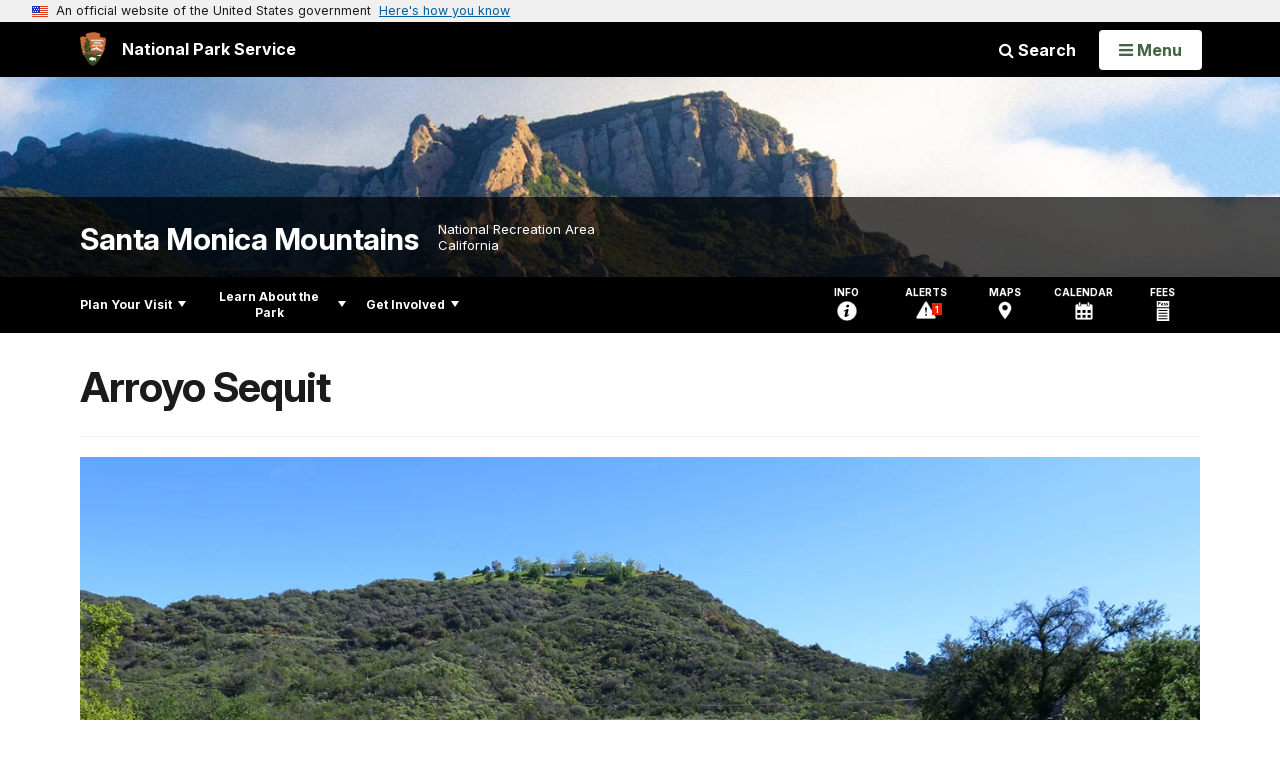

--- FILE ---
content_type: text/html;charset=UTF-8
request_url: https://www.nps.gov/customcf/banner_image/get-banner-image-json.cfm?sitecode=samo
body_size: 248
content:
{"DATA":{"credit":"","description":"","src":"/common/uploads/banner_image/pwr/950CA774-AD1C-5351-994B0608E6D5A208.jpg","crops":[{"src":"/common/uploads/banner_image/pwr/homepage/950CA774-AD1C-5351-994B0608E6D5A208.jpg","link":"","id":730090,"aspect_ratio":3.00,"coordinates":"{\"ar\":3,\"x\":0,\"y\":2690.4182163989735,\"s\":1,\"w\":5939.999999999999,\"h\":1731.7784256559767}"},{"src":"/common/uploads/banner_image/pwr/secondary/950CA774-AD1C-5351-994B0608E6D5A208.jpg","link":"","id":730091,"aspect_ratio":6.00,"coordinates":"{\"ar\":6,\"x\":0,\"y\":2883.1093930331135,\"s\":1,\"w\":5939.999999999999,\"h\":989.9999999999999}"}],"nps_photo":1,"title":"","id":"338799","kicker":"","alt_text":"The sun sets at Rancho Sierra Vista/Satwiwa. Boney Mountain is at the center of the image. Lush gree"}} 